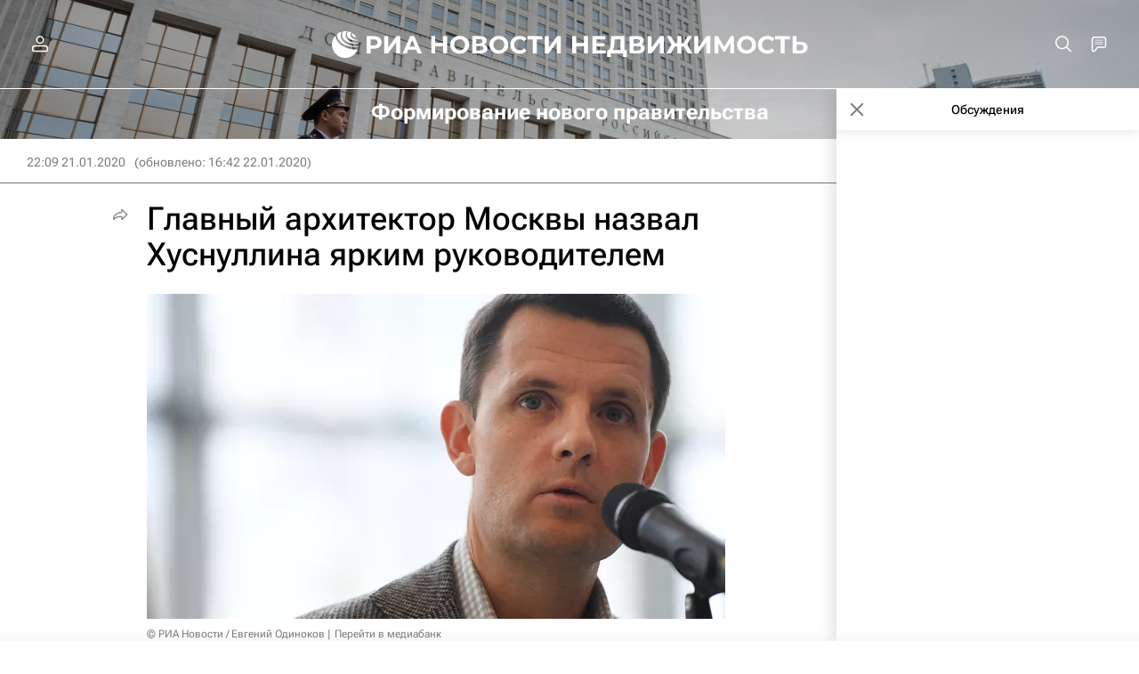

--- FILE ---
content_type: text/html
request_url: https://tns-counter.ru/nc01a**R%3Eundefined*rian_ru/ru/UTF-8/tmsec=rian_ru/594466685***
body_size: 14
content:
82147C08695AF19DG1767567773:82147C08695AF19DG1767567773